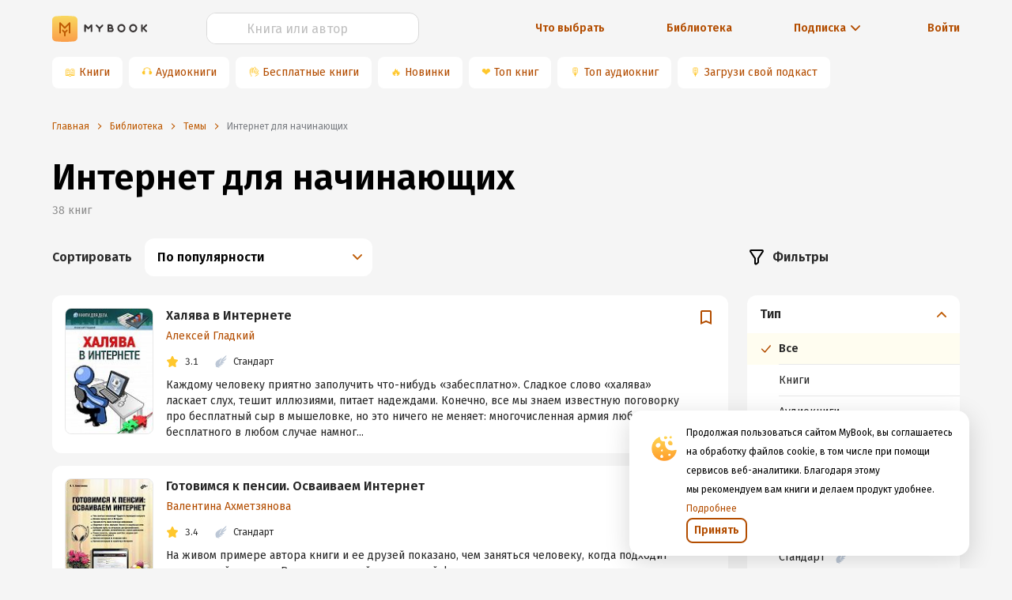

--- FILE ---
content_type: text/html; charset=utf-8
request_url: https://www.google.com/recaptcha/api2/anchor?ar=1&k=6Lc9jOkUAAAAAAS7Yqin2Ajp_JVBRmhKT0CNdA0q&co=aHR0cHM6Ly9teWJvb2sucnU6NDQz&hl=en&v=PoyoqOPhxBO7pBk68S4YbpHZ&size=invisible&anchor-ms=20000&execute-ms=30000&cb=vhib5nx2e3rz
body_size: 48672
content:
<!DOCTYPE HTML><html dir="ltr" lang="en"><head><meta http-equiv="Content-Type" content="text/html; charset=UTF-8">
<meta http-equiv="X-UA-Compatible" content="IE=edge">
<title>reCAPTCHA</title>
<style type="text/css">
/* cyrillic-ext */
@font-face {
  font-family: 'Roboto';
  font-style: normal;
  font-weight: 400;
  font-stretch: 100%;
  src: url(//fonts.gstatic.com/s/roboto/v48/KFO7CnqEu92Fr1ME7kSn66aGLdTylUAMa3GUBHMdazTgWw.woff2) format('woff2');
  unicode-range: U+0460-052F, U+1C80-1C8A, U+20B4, U+2DE0-2DFF, U+A640-A69F, U+FE2E-FE2F;
}
/* cyrillic */
@font-face {
  font-family: 'Roboto';
  font-style: normal;
  font-weight: 400;
  font-stretch: 100%;
  src: url(//fonts.gstatic.com/s/roboto/v48/KFO7CnqEu92Fr1ME7kSn66aGLdTylUAMa3iUBHMdazTgWw.woff2) format('woff2');
  unicode-range: U+0301, U+0400-045F, U+0490-0491, U+04B0-04B1, U+2116;
}
/* greek-ext */
@font-face {
  font-family: 'Roboto';
  font-style: normal;
  font-weight: 400;
  font-stretch: 100%;
  src: url(//fonts.gstatic.com/s/roboto/v48/KFO7CnqEu92Fr1ME7kSn66aGLdTylUAMa3CUBHMdazTgWw.woff2) format('woff2');
  unicode-range: U+1F00-1FFF;
}
/* greek */
@font-face {
  font-family: 'Roboto';
  font-style: normal;
  font-weight: 400;
  font-stretch: 100%;
  src: url(//fonts.gstatic.com/s/roboto/v48/KFO7CnqEu92Fr1ME7kSn66aGLdTylUAMa3-UBHMdazTgWw.woff2) format('woff2');
  unicode-range: U+0370-0377, U+037A-037F, U+0384-038A, U+038C, U+038E-03A1, U+03A3-03FF;
}
/* math */
@font-face {
  font-family: 'Roboto';
  font-style: normal;
  font-weight: 400;
  font-stretch: 100%;
  src: url(//fonts.gstatic.com/s/roboto/v48/KFO7CnqEu92Fr1ME7kSn66aGLdTylUAMawCUBHMdazTgWw.woff2) format('woff2');
  unicode-range: U+0302-0303, U+0305, U+0307-0308, U+0310, U+0312, U+0315, U+031A, U+0326-0327, U+032C, U+032F-0330, U+0332-0333, U+0338, U+033A, U+0346, U+034D, U+0391-03A1, U+03A3-03A9, U+03B1-03C9, U+03D1, U+03D5-03D6, U+03F0-03F1, U+03F4-03F5, U+2016-2017, U+2034-2038, U+203C, U+2040, U+2043, U+2047, U+2050, U+2057, U+205F, U+2070-2071, U+2074-208E, U+2090-209C, U+20D0-20DC, U+20E1, U+20E5-20EF, U+2100-2112, U+2114-2115, U+2117-2121, U+2123-214F, U+2190, U+2192, U+2194-21AE, U+21B0-21E5, U+21F1-21F2, U+21F4-2211, U+2213-2214, U+2216-22FF, U+2308-230B, U+2310, U+2319, U+231C-2321, U+2336-237A, U+237C, U+2395, U+239B-23B7, U+23D0, U+23DC-23E1, U+2474-2475, U+25AF, U+25B3, U+25B7, U+25BD, U+25C1, U+25CA, U+25CC, U+25FB, U+266D-266F, U+27C0-27FF, U+2900-2AFF, U+2B0E-2B11, U+2B30-2B4C, U+2BFE, U+3030, U+FF5B, U+FF5D, U+1D400-1D7FF, U+1EE00-1EEFF;
}
/* symbols */
@font-face {
  font-family: 'Roboto';
  font-style: normal;
  font-weight: 400;
  font-stretch: 100%;
  src: url(//fonts.gstatic.com/s/roboto/v48/KFO7CnqEu92Fr1ME7kSn66aGLdTylUAMaxKUBHMdazTgWw.woff2) format('woff2');
  unicode-range: U+0001-000C, U+000E-001F, U+007F-009F, U+20DD-20E0, U+20E2-20E4, U+2150-218F, U+2190, U+2192, U+2194-2199, U+21AF, U+21E6-21F0, U+21F3, U+2218-2219, U+2299, U+22C4-22C6, U+2300-243F, U+2440-244A, U+2460-24FF, U+25A0-27BF, U+2800-28FF, U+2921-2922, U+2981, U+29BF, U+29EB, U+2B00-2BFF, U+4DC0-4DFF, U+FFF9-FFFB, U+10140-1018E, U+10190-1019C, U+101A0, U+101D0-101FD, U+102E0-102FB, U+10E60-10E7E, U+1D2C0-1D2D3, U+1D2E0-1D37F, U+1F000-1F0FF, U+1F100-1F1AD, U+1F1E6-1F1FF, U+1F30D-1F30F, U+1F315, U+1F31C, U+1F31E, U+1F320-1F32C, U+1F336, U+1F378, U+1F37D, U+1F382, U+1F393-1F39F, U+1F3A7-1F3A8, U+1F3AC-1F3AF, U+1F3C2, U+1F3C4-1F3C6, U+1F3CA-1F3CE, U+1F3D4-1F3E0, U+1F3ED, U+1F3F1-1F3F3, U+1F3F5-1F3F7, U+1F408, U+1F415, U+1F41F, U+1F426, U+1F43F, U+1F441-1F442, U+1F444, U+1F446-1F449, U+1F44C-1F44E, U+1F453, U+1F46A, U+1F47D, U+1F4A3, U+1F4B0, U+1F4B3, U+1F4B9, U+1F4BB, U+1F4BF, U+1F4C8-1F4CB, U+1F4D6, U+1F4DA, U+1F4DF, U+1F4E3-1F4E6, U+1F4EA-1F4ED, U+1F4F7, U+1F4F9-1F4FB, U+1F4FD-1F4FE, U+1F503, U+1F507-1F50B, U+1F50D, U+1F512-1F513, U+1F53E-1F54A, U+1F54F-1F5FA, U+1F610, U+1F650-1F67F, U+1F687, U+1F68D, U+1F691, U+1F694, U+1F698, U+1F6AD, U+1F6B2, U+1F6B9-1F6BA, U+1F6BC, U+1F6C6-1F6CF, U+1F6D3-1F6D7, U+1F6E0-1F6EA, U+1F6F0-1F6F3, U+1F6F7-1F6FC, U+1F700-1F7FF, U+1F800-1F80B, U+1F810-1F847, U+1F850-1F859, U+1F860-1F887, U+1F890-1F8AD, U+1F8B0-1F8BB, U+1F8C0-1F8C1, U+1F900-1F90B, U+1F93B, U+1F946, U+1F984, U+1F996, U+1F9E9, U+1FA00-1FA6F, U+1FA70-1FA7C, U+1FA80-1FA89, U+1FA8F-1FAC6, U+1FACE-1FADC, U+1FADF-1FAE9, U+1FAF0-1FAF8, U+1FB00-1FBFF;
}
/* vietnamese */
@font-face {
  font-family: 'Roboto';
  font-style: normal;
  font-weight: 400;
  font-stretch: 100%;
  src: url(//fonts.gstatic.com/s/roboto/v48/KFO7CnqEu92Fr1ME7kSn66aGLdTylUAMa3OUBHMdazTgWw.woff2) format('woff2');
  unicode-range: U+0102-0103, U+0110-0111, U+0128-0129, U+0168-0169, U+01A0-01A1, U+01AF-01B0, U+0300-0301, U+0303-0304, U+0308-0309, U+0323, U+0329, U+1EA0-1EF9, U+20AB;
}
/* latin-ext */
@font-face {
  font-family: 'Roboto';
  font-style: normal;
  font-weight: 400;
  font-stretch: 100%;
  src: url(//fonts.gstatic.com/s/roboto/v48/KFO7CnqEu92Fr1ME7kSn66aGLdTylUAMa3KUBHMdazTgWw.woff2) format('woff2');
  unicode-range: U+0100-02BA, U+02BD-02C5, U+02C7-02CC, U+02CE-02D7, U+02DD-02FF, U+0304, U+0308, U+0329, U+1D00-1DBF, U+1E00-1E9F, U+1EF2-1EFF, U+2020, U+20A0-20AB, U+20AD-20C0, U+2113, U+2C60-2C7F, U+A720-A7FF;
}
/* latin */
@font-face {
  font-family: 'Roboto';
  font-style: normal;
  font-weight: 400;
  font-stretch: 100%;
  src: url(//fonts.gstatic.com/s/roboto/v48/KFO7CnqEu92Fr1ME7kSn66aGLdTylUAMa3yUBHMdazQ.woff2) format('woff2');
  unicode-range: U+0000-00FF, U+0131, U+0152-0153, U+02BB-02BC, U+02C6, U+02DA, U+02DC, U+0304, U+0308, U+0329, U+2000-206F, U+20AC, U+2122, U+2191, U+2193, U+2212, U+2215, U+FEFF, U+FFFD;
}
/* cyrillic-ext */
@font-face {
  font-family: 'Roboto';
  font-style: normal;
  font-weight: 500;
  font-stretch: 100%;
  src: url(//fonts.gstatic.com/s/roboto/v48/KFO7CnqEu92Fr1ME7kSn66aGLdTylUAMa3GUBHMdazTgWw.woff2) format('woff2');
  unicode-range: U+0460-052F, U+1C80-1C8A, U+20B4, U+2DE0-2DFF, U+A640-A69F, U+FE2E-FE2F;
}
/* cyrillic */
@font-face {
  font-family: 'Roboto';
  font-style: normal;
  font-weight: 500;
  font-stretch: 100%;
  src: url(//fonts.gstatic.com/s/roboto/v48/KFO7CnqEu92Fr1ME7kSn66aGLdTylUAMa3iUBHMdazTgWw.woff2) format('woff2');
  unicode-range: U+0301, U+0400-045F, U+0490-0491, U+04B0-04B1, U+2116;
}
/* greek-ext */
@font-face {
  font-family: 'Roboto';
  font-style: normal;
  font-weight: 500;
  font-stretch: 100%;
  src: url(//fonts.gstatic.com/s/roboto/v48/KFO7CnqEu92Fr1ME7kSn66aGLdTylUAMa3CUBHMdazTgWw.woff2) format('woff2');
  unicode-range: U+1F00-1FFF;
}
/* greek */
@font-face {
  font-family: 'Roboto';
  font-style: normal;
  font-weight: 500;
  font-stretch: 100%;
  src: url(//fonts.gstatic.com/s/roboto/v48/KFO7CnqEu92Fr1ME7kSn66aGLdTylUAMa3-UBHMdazTgWw.woff2) format('woff2');
  unicode-range: U+0370-0377, U+037A-037F, U+0384-038A, U+038C, U+038E-03A1, U+03A3-03FF;
}
/* math */
@font-face {
  font-family: 'Roboto';
  font-style: normal;
  font-weight: 500;
  font-stretch: 100%;
  src: url(//fonts.gstatic.com/s/roboto/v48/KFO7CnqEu92Fr1ME7kSn66aGLdTylUAMawCUBHMdazTgWw.woff2) format('woff2');
  unicode-range: U+0302-0303, U+0305, U+0307-0308, U+0310, U+0312, U+0315, U+031A, U+0326-0327, U+032C, U+032F-0330, U+0332-0333, U+0338, U+033A, U+0346, U+034D, U+0391-03A1, U+03A3-03A9, U+03B1-03C9, U+03D1, U+03D5-03D6, U+03F0-03F1, U+03F4-03F5, U+2016-2017, U+2034-2038, U+203C, U+2040, U+2043, U+2047, U+2050, U+2057, U+205F, U+2070-2071, U+2074-208E, U+2090-209C, U+20D0-20DC, U+20E1, U+20E5-20EF, U+2100-2112, U+2114-2115, U+2117-2121, U+2123-214F, U+2190, U+2192, U+2194-21AE, U+21B0-21E5, U+21F1-21F2, U+21F4-2211, U+2213-2214, U+2216-22FF, U+2308-230B, U+2310, U+2319, U+231C-2321, U+2336-237A, U+237C, U+2395, U+239B-23B7, U+23D0, U+23DC-23E1, U+2474-2475, U+25AF, U+25B3, U+25B7, U+25BD, U+25C1, U+25CA, U+25CC, U+25FB, U+266D-266F, U+27C0-27FF, U+2900-2AFF, U+2B0E-2B11, U+2B30-2B4C, U+2BFE, U+3030, U+FF5B, U+FF5D, U+1D400-1D7FF, U+1EE00-1EEFF;
}
/* symbols */
@font-face {
  font-family: 'Roboto';
  font-style: normal;
  font-weight: 500;
  font-stretch: 100%;
  src: url(//fonts.gstatic.com/s/roboto/v48/KFO7CnqEu92Fr1ME7kSn66aGLdTylUAMaxKUBHMdazTgWw.woff2) format('woff2');
  unicode-range: U+0001-000C, U+000E-001F, U+007F-009F, U+20DD-20E0, U+20E2-20E4, U+2150-218F, U+2190, U+2192, U+2194-2199, U+21AF, U+21E6-21F0, U+21F3, U+2218-2219, U+2299, U+22C4-22C6, U+2300-243F, U+2440-244A, U+2460-24FF, U+25A0-27BF, U+2800-28FF, U+2921-2922, U+2981, U+29BF, U+29EB, U+2B00-2BFF, U+4DC0-4DFF, U+FFF9-FFFB, U+10140-1018E, U+10190-1019C, U+101A0, U+101D0-101FD, U+102E0-102FB, U+10E60-10E7E, U+1D2C0-1D2D3, U+1D2E0-1D37F, U+1F000-1F0FF, U+1F100-1F1AD, U+1F1E6-1F1FF, U+1F30D-1F30F, U+1F315, U+1F31C, U+1F31E, U+1F320-1F32C, U+1F336, U+1F378, U+1F37D, U+1F382, U+1F393-1F39F, U+1F3A7-1F3A8, U+1F3AC-1F3AF, U+1F3C2, U+1F3C4-1F3C6, U+1F3CA-1F3CE, U+1F3D4-1F3E0, U+1F3ED, U+1F3F1-1F3F3, U+1F3F5-1F3F7, U+1F408, U+1F415, U+1F41F, U+1F426, U+1F43F, U+1F441-1F442, U+1F444, U+1F446-1F449, U+1F44C-1F44E, U+1F453, U+1F46A, U+1F47D, U+1F4A3, U+1F4B0, U+1F4B3, U+1F4B9, U+1F4BB, U+1F4BF, U+1F4C8-1F4CB, U+1F4D6, U+1F4DA, U+1F4DF, U+1F4E3-1F4E6, U+1F4EA-1F4ED, U+1F4F7, U+1F4F9-1F4FB, U+1F4FD-1F4FE, U+1F503, U+1F507-1F50B, U+1F50D, U+1F512-1F513, U+1F53E-1F54A, U+1F54F-1F5FA, U+1F610, U+1F650-1F67F, U+1F687, U+1F68D, U+1F691, U+1F694, U+1F698, U+1F6AD, U+1F6B2, U+1F6B9-1F6BA, U+1F6BC, U+1F6C6-1F6CF, U+1F6D3-1F6D7, U+1F6E0-1F6EA, U+1F6F0-1F6F3, U+1F6F7-1F6FC, U+1F700-1F7FF, U+1F800-1F80B, U+1F810-1F847, U+1F850-1F859, U+1F860-1F887, U+1F890-1F8AD, U+1F8B0-1F8BB, U+1F8C0-1F8C1, U+1F900-1F90B, U+1F93B, U+1F946, U+1F984, U+1F996, U+1F9E9, U+1FA00-1FA6F, U+1FA70-1FA7C, U+1FA80-1FA89, U+1FA8F-1FAC6, U+1FACE-1FADC, U+1FADF-1FAE9, U+1FAF0-1FAF8, U+1FB00-1FBFF;
}
/* vietnamese */
@font-face {
  font-family: 'Roboto';
  font-style: normal;
  font-weight: 500;
  font-stretch: 100%;
  src: url(//fonts.gstatic.com/s/roboto/v48/KFO7CnqEu92Fr1ME7kSn66aGLdTylUAMa3OUBHMdazTgWw.woff2) format('woff2');
  unicode-range: U+0102-0103, U+0110-0111, U+0128-0129, U+0168-0169, U+01A0-01A1, U+01AF-01B0, U+0300-0301, U+0303-0304, U+0308-0309, U+0323, U+0329, U+1EA0-1EF9, U+20AB;
}
/* latin-ext */
@font-face {
  font-family: 'Roboto';
  font-style: normal;
  font-weight: 500;
  font-stretch: 100%;
  src: url(//fonts.gstatic.com/s/roboto/v48/KFO7CnqEu92Fr1ME7kSn66aGLdTylUAMa3KUBHMdazTgWw.woff2) format('woff2');
  unicode-range: U+0100-02BA, U+02BD-02C5, U+02C7-02CC, U+02CE-02D7, U+02DD-02FF, U+0304, U+0308, U+0329, U+1D00-1DBF, U+1E00-1E9F, U+1EF2-1EFF, U+2020, U+20A0-20AB, U+20AD-20C0, U+2113, U+2C60-2C7F, U+A720-A7FF;
}
/* latin */
@font-face {
  font-family: 'Roboto';
  font-style: normal;
  font-weight: 500;
  font-stretch: 100%;
  src: url(//fonts.gstatic.com/s/roboto/v48/KFO7CnqEu92Fr1ME7kSn66aGLdTylUAMa3yUBHMdazQ.woff2) format('woff2');
  unicode-range: U+0000-00FF, U+0131, U+0152-0153, U+02BB-02BC, U+02C6, U+02DA, U+02DC, U+0304, U+0308, U+0329, U+2000-206F, U+20AC, U+2122, U+2191, U+2193, U+2212, U+2215, U+FEFF, U+FFFD;
}
/* cyrillic-ext */
@font-face {
  font-family: 'Roboto';
  font-style: normal;
  font-weight: 900;
  font-stretch: 100%;
  src: url(//fonts.gstatic.com/s/roboto/v48/KFO7CnqEu92Fr1ME7kSn66aGLdTylUAMa3GUBHMdazTgWw.woff2) format('woff2');
  unicode-range: U+0460-052F, U+1C80-1C8A, U+20B4, U+2DE0-2DFF, U+A640-A69F, U+FE2E-FE2F;
}
/* cyrillic */
@font-face {
  font-family: 'Roboto';
  font-style: normal;
  font-weight: 900;
  font-stretch: 100%;
  src: url(//fonts.gstatic.com/s/roboto/v48/KFO7CnqEu92Fr1ME7kSn66aGLdTylUAMa3iUBHMdazTgWw.woff2) format('woff2');
  unicode-range: U+0301, U+0400-045F, U+0490-0491, U+04B0-04B1, U+2116;
}
/* greek-ext */
@font-face {
  font-family: 'Roboto';
  font-style: normal;
  font-weight: 900;
  font-stretch: 100%;
  src: url(//fonts.gstatic.com/s/roboto/v48/KFO7CnqEu92Fr1ME7kSn66aGLdTylUAMa3CUBHMdazTgWw.woff2) format('woff2');
  unicode-range: U+1F00-1FFF;
}
/* greek */
@font-face {
  font-family: 'Roboto';
  font-style: normal;
  font-weight: 900;
  font-stretch: 100%;
  src: url(//fonts.gstatic.com/s/roboto/v48/KFO7CnqEu92Fr1ME7kSn66aGLdTylUAMa3-UBHMdazTgWw.woff2) format('woff2');
  unicode-range: U+0370-0377, U+037A-037F, U+0384-038A, U+038C, U+038E-03A1, U+03A3-03FF;
}
/* math */
@font-face {
  font-family: 'Roboto';
  font-style: normal;
  font-weight: 900;
  font-stretch: 100%;
  src: url(//fonts.gstatic.com/s/roboto/v48/KFO7CnqEu92Fr1ME7kSn66aGLdTylUAMawCUBHMdazTgWw.woff2) format('woff2');
  unicode-range: U+0302-0303, U+0305, U+0307-0308, U+0310, U+0312, U+0315, U+031A, U+0326-0327, U+032C, U+032F-0330, U+0332-0333, U+0338, U+033A, U+0346, U+034D, U+0391-03A1, U+03A3-03A9, U+03B1-03C9, U+03D1, U+03D5-03D6, U+03F0-03F1, U+03F4-03F5, U+2016-2017, U+2034-2038, U+203C, U+2040, U+2043, U+2047, U+2050, U+2057, U+205F, U+2070-2071, U+2074-208E, U+2090-209C, U+20D0-20DC, U+20E1, U+20E5-20EF, U+2100-2112, U+2114-2115, U+2117-2121, U+2123-214F, U+2190, U+2192, U+2194-21AE, U+21B0-21E5, U+21F1-21F2, U+21F4-2211, U+2213-2214, U+2216-22FF, U+2308-230B, U+2310, U+2319, U+231C-2321, U+2336-237A, U+237C, U+2395, U+239B-23B7, U+23D0, U+23DC-23E1, U+2474-2475, U+25AF, U+25B3, U+25B7, U+25BD, U+25C1, U+25CA, U+25CC, U+25FB, U+266D-266F, U+27C0-27FF, U+2900-2AFF, U+2B0E-2B11, U+2B30-2B4C, U+2BFE, U+3030, U+FF5B, U+FF5D, U+1D400-1D7FF, U+1EE00-1EEFF;
}
/* symbols */
@font-face {
  font-family: 'Roboto';
  font-style: normal;
  font-weight: 900;
  font-stretch: 100%;
  src: url(//fonts.gstatic.com/s/roboto/v48/KFO7CnqEu92Fr1ME7kSn66aGLdTylUAMaxKUBHMdazTgWw.woff2) format('woff2');
  unicode-range: U+0001-000C, U+000E-001F, U+007F-009F, U+20DD-20E0, U+20E2-20E4, U+2150-218F, U+2190, U+2192, U+2194-2199, U+21AF, U+21E6-21F0, U+21F3, U+2218-2219, U+2299, U+22C4-22C6, U+2300-243F, U+2440-244A, U+2460-24FF, U+25A0-27BF, U+2800-28FF, U+2921-2922, U+2981, U+29BF, U+29EB, U+2B00-2BFF, U+4DC0-4DFF, U+FFF9-FFFB, U+10140-1018E, U+10190-1019C, U+101A0, U+101D0-101FD, U+102E0-102FB, U+10E60-10E7E, U+1D2C0-1D2D3, U+1D2E0-1D37F, U+1F000-1F0FF, U+1F100-1F1AD, U+1F1E6-1F1FF, U+1F30D-1F30F, U+1F315, U+1F31C, U+1F31E, U+1F320-1F32C, U+1F336, U+1F378, U+1F37D, U+1F382, U+1F393-1F39F, U+1F3A7-1F3A8, U+1F3AC-1F3AF, U+1F3C2, U+1F3C4-1F3C6, U+1F3CA-1F3CE, U+1F3D4-1F3E0, U+1F3ED, U+1F3F1-1F3F3, U+1F3F5-1F3F7, U+1F408, U+1F415, U+1F41F, U+1F426, U+1F43F, U+1F441-1F442, U+1F444, U+1F446-1F449, U+1F44C-1F44E, U+1F453, U+1F46A, U+1F47D, U+1F4A3, U+1F4B0, U+1F4B3, U+1F4B9, U+1F4BB, U+1F4BF, U+1F4C8-1F4CB, U+1F4D6, U+1F4DA, U+1F4DF, U+1F4E3-1F4E6, U+1F4EA-1F4ED, U+1F4F7, U+1F4F9-1F4FB, U+1F4FD-1F4FE, U+1F503, U+1F507-1F50B, U+1F50D, U+1F512-1F513, U+1F53E-1F54A, U+1F54F-1F5FA, U+1F610, U+1F650-1F67F, U+1F687, U+1F68D, U+1F691, U+1F694, U+1F698, U+1F6AD, U+1F6B2, U+1F6B9-1F6BA, U+1F6BC, U+1F6C6-1F6CF, U+1F6D3-1F6D7, U+1F6E0-1F6EA, U+1F6F0-1F6F3, U+1F6F7-1F6FC, U+1F700-1F7FF, U+1F800-1F80B, U+1F810-1F847, U+1F850-1F859, U+1F860-1F887, U+1F890-1F8AD, U+1F8B0-1F8BB, U+1F8C0-1F8C1, U+1F900-1F90B, U+1F93B, U+1F946, U+1F984, U+1F996, U+1F9E9, U+1FA00-1FA6F, U+1FA70-1FA7C, U+1FA80-1FA89, U+1FA8F-1FAC6, U+1FACE-1FADC, U+1FADF-1FAE9, U+1FAF0-1FAF8, U+1FB00-1FBFF;
}
/* vietnamese */
@font-face {
  font-family: 'Roboto';
  font-style: normal;
  font-weight: 900;
  font-stretch: 100%;
  src: url(//fonts.gstatic.com/s/roboto/v48/KFO7CnqEu92Fr1ME7kSn66aGLdTylUAMa3OUBHMdazTgWw.woff2) format('woff2');
  unicode-range: U+0102-0103, U+0110-0111, U+0128-0129, U+0168-0169, U+01A0-01A1, U+01AF-01B0, U+0300-0301, U+0303-0304, U+0308-0309, U+0323, U+0329, U+1EA0-1EF9, U+20AB;
}
/* latin-ext */
@font-face {
  font-family: 'Roboto';
  font-style: normal;
  font-weight: 900;
  font-stretch: 100%;
  src: url(//fonts.gstatic.com/s/roboto/v48/KFO7CnqEu92Fr1ME7kSn66aGLdTylUAMa3KUBHMdazTgWw.woff2) format('woff2');
  unicode-range: U+0100-02BA, U+02BD-02C5, U+02C7-02CC, U+02CE-02D7, U+02DD-02FF, U+0304, U+0308, U+0329, U+1D00-1DBF, U+1E00-1E9F, U+1EF2-1EFF, U+2020, U+20A0-20AB, U+20AD-20C0, U+2113, U+2C60-2C7F, U+A720-A7FF;
}
/* latin */
@font-face {
  font-family: 'Roboto';
  font-style: normal;
  font-weight: 900;
  font-stretch: 100%;
  src: url(//fonts.gstatic.com/s/roboto/v48/KFO7CnqEu92Fr1ME7kSn66aGLdTylUAMa3yUBHMdazQ.woff2) format('woff2');
  unicode-range: U+0000-00FF, U+0131, U+0152-0153, U+02BB-02BC, U+02C6, U+02DA, U+02DC, U+0304, U+0308, U+0329, U+2000-206F, U+20AC, U+2122, U+2191, U+2193, U+2212, U+2215, U+FEFF, U+FFFD;
}

</style>
<link rel="stylesheet" type="text/css" href="https://www.gstatic.com/recaptcha/releases/PoyoqOPhxBO7pBk68S4YbpHZ/styles__ltr.css">
<script nonce="bXLojWTtefiDqUX_OpfNng" type="text/javascript">window['__recaptcha_api'] = 'https://www.google.com/recaptcha/api2/';</script>
<script type="text/javascript" src="https://www.gstatic.com/recaptcha/releases/PoyoqOPhxBO7pBk68S4YbpHZ/recaptcha__en.js" nonce="bXLojWTtefiDqUX_OpfNng">
      
    </script></head>
<body><div id="rc-anchor-alert" class="rc-anchor-alert"></div>
<input type="hidden" id="recaptcha-token" value="[base64]">
<script type="text/javascript" nonce="bXLojWTtefiDqUX_OpfNng">
      recaptcha.anchor.Main.init("[\x22ainput\x22,[\x22bgdata\x22,\x22\x22,\[base64]/[base64]/[base64]/ZyhXLGgpOnEoW04sMjEsbF0sVywwKSxoKSxmYWxzZSxmYWxzZSl9Y2F0Y2goayl7RygzNTgsVyk/[base64]/[base64]/[base64]/[base64]/[base64]/[base64]/[base64]/bmV3IEJbT10oRFswXSk6dz09Mj9uZXcgQltPXShEWzBdLERbMV0pOnc9PTM/bmV3IEJbT10oRFswXSxEWzFdLERbMl0pOnc9PTQ/[base64]/[base64]/[base64]/[base64]/[base64]\\u003d\x22,\[base64]\\u003d\\u003d\x22,\x22w4hYwpIiw6ErwrDDiA3DqifDjMOSwqrCpWoywpTDuMOwNkR/[base64]/[base64]/Cm0LDilXCrMKFeMOcwpxiZMK6w5UOU8OvF8O5XSrDqcOCHzDCpz/DscKRSALChi9awqsawoLCjsOSJQzDgcKow5tww4PCj23DsBjCkcK6KwAXTcK3VsKawrPDqMKHdsO0egdTHCsYwobCsWLCo8OfwqnCu8OCbcK7BzDCrwd3wrPCu8OfwqfDo8K+BTrCrGMpwp7CkMKzw7l4QC/CgCIMw6xmwrXDjxx7MMO8UA3Du8KfwpZjezdadcKdwqwhw4/Ch8OwwrknwpHDvDorw6RDNsOrVMORwr9Qw6bDusKCwpjCnFlCOQPDn2ptPsO0w4/DvWsBE8O8GcKVwpnCn2tSJRvDhsKLOzrCjx0NMcOMw6vDr8KAY37Ds33CkcKYHcOtDV/DrMObP8ONwojDohRAwqDCvcOKVMKOf8OHwp/ClDRfew3DjQ3CogNrw6s4w5fCpMKkJMK1e8KSwrtKOmB4wpXCtMKqw4DCrsO7wqErGARIDcOLN8Oiwox5bwNGwoVnw7PDk8Ouw44+wr3DkhduwrDCs1sbw4HDqcOXCUXDu8OuwpJ1w7/DoTzCqGrDicKVw4Njwo3CgmDDg8Osw5gte8OQW0vDisKLw5F/[base64]/HxvCk8Ocw5PDmwnDuMOjHFbDisKdwrN6w74pcSVcbBPDrMO7N8OZLkx7K8OQw5phwpHDvgbDr3INwrvCkMOqKsKSOWnDiAJcw6lGwp7DqsK1XHzCt3VBAsO1wr/Dt8KEWcOTwq3Cn2HDmyQjZ8K8PApbZcK8S8Khwp4fw5kGwqbCn8Ojw6/Cgl4vw6rCpH5ZV8Oow7kwJsKZP30zW8OSw7DDocOSw7/CgWPCpsKywo/DkU/Dpk7DnSfDvcKfDmjDnRXCvwHDqi0lwpBbwoE3wojDjQsvwpDCiU15w43Dlz/CoWzCsjvDlMKSw7IFwrnDpsKkDRPCvn7DtDF/IXvDi8O0wrDCkMOQOcKpw5k+w4nDqx8Bw6fClkEMfMKCw4/CrcKlGsKCw4YrwqPDk8OKWMK3wpjCjhTCn8O3EXZaOxdQw7nCh0DCusKGwohAw7XCvMKXwpXCgcKaw6AHCnk2wrkJwr83CB8NY8KHM3rCtjtzcMO+wogZw5plw57CojzCrsKlFlXDtMKlwoVMw70CO8OwwoLCkV9rNcOOwol0Wk/CnD5Aw7fDpxHDpcKtPMKkOcKuMsOGw4YSwqPCs8OrN8O3wq/Ck8OhbFcPw4kOwpPDj8OCRcObwqV9woXDusKAwqF/UF7CjcKSdsOzCMO4R2JTwqR+dHcZwoXDmsKlwqBaR8KgIsOfDcKowrLDm37Cixpfw7/[base64]/IsOkTmclwr/[base64]/DiH7CtsOCG8O0QcK5N8KoR8KxbMOQwoscJiLDg1DDri4xwrRAwqQCCWkRKcKDEsOvGcOiZ8OKUMOkwpHDh0/ChcKowpsCcsONEMKtwrIIBsKsXsOXwp3DuTkWwrcjYxLDtcK1TcObOMOiwqh0w5/Cp8OXLjB4VcKgMsObcsKGBB5aG8K/w5DCrTrDpsObw6RTP8KxH14cV8OkwrnCtMOTZsOXw7A0D8OAw6wDYU7DhUTDl8O8wpBPe8Ksw6g9Cg5EwoQgDcOYRsORw6QXRsKAPSsJwoLCo8KDwppJw4zDg8OpBGbClVXCnUY4DsKOw6INwqvCiF0nFHs/LX0HwoIDFhlSOMO5OlYDISXCi8KpKcKXwp7DiMOsw7vDkBs7NsKJwoPDrwxKIsONw55cDSnCnSR+XGkfw5vDtsKswqXDsUDDjy1rOMKcRHoiwq7DlVlrwrLDsj7CvlFvw43CtyFCXB/[base64]/[base64]/DhsOLwrg8LnPChBh0wrhpTx0lGcKQam1FJHjDiztHR29WE3VrfhUMHyjCqCwlZ8Oww7lMw5XDpMOoKMOmwqc4w7pWLCTCvsOcw4NnFA7CpjhmwprDt8KKU8OXwpVFEMKiwr/DhcOGw7HDtRXCg8Ksw6ZRQxDDgcK1MMKbHsK7Xi5ONjNGGDnChsK9wrbChCrDhMOwwrJHXMK+wqECEcKlScOBM8OzOGvDoDXDnMKhFXDDn8KyH0gxYsKSK0ddbcKtPxfDqMKqw5U6w4LCl8KSwqdvw69/wovDlSbDvkTCkMOZDsOzUkzCrcONKBjCk8KTDMOrw5ATw4VjaVYTw4IYGVzDnMK6w7LDkwAawqhSMcKKPcOQasK8wrtKVUk3w6HCkMKpH8K4wqLCn8KdcBByT8K0wqLCs8Kow7HCmcKGNEjCj8Ocwq/[base64]/CusKsOsKULWTDmFDDsy0xJsKZVMKuTDcbw5XDpTVefsKSw4t8wrkowoFgwokYw6TDp8O8YMKyWMOnb2xFwqFqw4Yrw5jDpm0NNV7DmHVpNGFRw59DbRsIwoIjHB/DtsKQCA8xC2oaw6zChAJkV8KMw4kOw77CmMOzOwhEw5PDuAVsw6caFU3CkExxacOkw4pvwrnDr8OQC8OIKw/Dn2tgwo/CusKNfXxEwp7CqiwtwpfClHrDhcONwogXDcOSwoVaacKxNA/DnW5XwqFewqYmwr/CgWnDisK7CgjDjizDgV3DkyHCmx1RwqQmAl7Ci3nDu3EtdMORw5rDjMKwVAjDlUt4w7LDusOmwql8aXPDrcO3X8KOPsO1wr5lHk7CpMKjcQfDp8KlHHVKT8O2w53DnhTCisKFwonCmibChjcBw5TChsKxTcKfw4/[base64]/Dt8Kfw7DCtj9kw5XDo8OBDcKSw7nChcOUw6smZAcwOcOwTMO6dFwmwqIjJcKwwoHDsA80KR/Cs8KmwqpmCsKDIQDDt8KST0BKwqoow7XDrHLDlQpKM0nCj8KwCsOZwrlda1d4PQIIWcKGw59IJsOjO8KoVRx7wq3DpsKjwo1bRk7CuEzCksKRB2JkRMK2ShPDmiHDrkJUSWIxw5bCq8KPwq/CsUXDnMOQwooWA8K+w57ClUDCqcK8bsKEwp85GcKZwqnDsl7DpUPCosKQwrTCnT3Dl8K2B8OEw7nCj0caM8KYwrYwZMOhXhFoHsOqw7hww6F3w7vDlCYMw4PChiteNmB4KsKzH3U7SWrCoFpCe0xaNhdNfDPDvG/DlDHDmm3DqcKQGUXClSfDp1t5w6PDpxkCwqE5w6/DkFfDiQw5clXDu10OwrnCmTjDlcKHKFDDhW5uwo5QD1bCgMKIw7h5w4vCgitzWAkzw5pvf8OjQl/[base64]/CkgrCpHXDvcOILMKCwp8wDALCiAbChsO3wr3DtcKqw6rCry3CtsOIwq/CkMOWw6zCicOOJ8KlRl0rDjXDt8OTw6nDs0FQexNFAcOnKAJ/[base64]/CqcKGw4INBMOwbnMZMcOhwqgfw78kRi9xw7RfdMOuw5wJwpjCh8KvwqgXw5nDscOrRsOcNMOyY8KHw5HDr8O0wrs8dTACe0A3EcKFwoTDkcKwwpXCusObw7tZwqs9JGhHXT/CkABlw55xBMOhwrHDmiDDo8KQAwTCl8KKw6zCjMKsJsKMw6PDj8O/[base64]/CkcKvw47Cs8OvWhTDrQ/DtCQpwoNbw45pLlcVwqbDvcKrHl1OJMO5w6R5GX0GwqYILxXCjgVRcMOfwpcpwqRVIcK9S8KyVkEgw5XCn1lhCxZmcMOXw48mWsKZw7jCp2MMwoHCk8ORw7gQw5MlwqvDl8Kyw5/Cm8KaDWzDq8OJw5Zuwp4Ewq5Fwrx/ecOIMsKxw64Xw5ZBIAvCoDzCkMKfGcOtTRYFwrclXcKBSCPCmTEPGcO8J8KodcKQYsO3w4rDjcOEw63CrcKjI8OJUcO7w4PCtgRmwonDmhHDg8KkV0fCqEgZcsOQcMObwq/[base64]/[base64]/[base64]/wqfDkUgXdjJ0w4nDmcOTwqF9w6/DjGTCtwjCgHE2wrHCuD7CgAnCoEkvw6MvCHVzwoXDgj/Cg8Osw4fCuyvDuMO8NcOxEMKYwokac08Qw6ErwppmUzTDlHrCj13DsjzCtDLCgsOlJMOgw7cswp7DjmzDoMKQwpVPwqPDjsOTInxlSsOlPsKYw50lwpATw74WC0/CiTHDj8OTQijCscO9S2djw5dDYsK/w4UTw7BIJ280w4XDsSjDkwXCocOFAsOXL1zDug4/[base64]/CscK/w73DomnCssKewpnDmSNABVULJHzCpUzDjMO6w457wocDUMOOwrjCp8O5wpgqw50Gwp0BwoJLw799A8OVW8KWDcO8DsKHwoY7T8ODQMKPw77DhA7CsMKKFWDCt8Ojwp1Fwr97U2MCVzXDqHZPwqXChcOBYlEFw43Cn2nDkmYVWsKndm1UYDM5D8KKaBRsPsOXc8ObfE/CnMKPQ3fCi8Kpwr5CIG7Do8KiwrfDv2LDqWLDiixRw6PCusK5L8OEX8O4f1jDiMOKYcOOwpDCuRfCpShlwrLCqMKZw7TCmmvCmSrDm8ObS8KqK0gCFcKOw47DlcKWwoEfw77DjcOEPMO/[base64]/w4jCksK5LcO8w5nCr8KsZUgDQABDYcOrF17DpcOzKz7CkmswUsK/wrbDosOQwr5OYsKWLMKdwpcIw7E8ehrCu8Opw4/CssK9fy0wwqopw5nCgsKRYsK+M8Oab8KYDMOPLH49wpYyXSUiCCjCpH91w47DrxpLwqdrJDlvScO5B8KXwp4sB8KoVkU9wqkgXsOgw4EnSsODw45pw68PAQjDhcOLw5BbHcKRw5p/HsOXaB3Cv1DCqkvCuADCgAvCvyNrbsOTccO/w7UrDDoePsKRwpjCtzg1fsKvw4tkAcK7GcO6wpJpwpN/wrUgw6XDr1DDocOfQ8KKNMOUGTzDvsKJwp8OG0LDmC05w4FSwpHDnk8gwrEbGnEddBjDmHMMFcKHAsKGw4RMTMOrw5PClsOnwpQJMFXCv8Kww4nCjsKuZ8KqWD5kFzAowq5awqQkw71hw6/CvxfDu8OMw7gOwponCMKXExLDryxSwrXCm8KhwrjCpxXCt3w2S8KxesKiJMOeaMKACnnCgwwIAAgpdkDDr0hTwpTClsK3SMK9w5RXbMO/KcKnPsKrUE0wdzRcLBLDoGc+wpt3w77CnFB1dMK1w6/DkMOnIMKcw65kPkk1F8OgwrTCmg/Cpw3Ci8OyREZPwqMIwrVpecKXRTHCicKMw4nCkTbDphVRw6HDq23DtAzCpAITwpHDtsOpwqYIw5UAZ8KIaUnCtMKEBsOgwpLDsDUzwo/[base64]/[base64]/ChxFFwoQ+w4fDrsK3LUrDqU/DmsObFsKTb8OKw6k3XsOeFsKCamvDggZdMcOgwrrCvw4qw6zDk8OVfMK2f8KOOVVbw5tUw4V1wo0veSkJWRTCuzbCvMOzFWk5wojCrsOiwozCrAxsw6IcwqXDjBzDthITwr/CiMOjFcOLEMO2w4FQLcOqw44xwr7DscKbbD1EYsOOf8Ohw5bCkHJjw404wrTCrWfCmF93C8Kqw74nwqMJAUHDmMOZUUXDvHlTYsKjL3/DqmfChHrDnigSOsKELsKgw7TDpcOlwp3DoMKrTsOfw67CiEXDmmfDljNWwr1nw4VewpV1AcKBw6PDl8KLL8KGwqbCiQTDscO1VcOdwoHDv8OAw7jCmMOHwrluwpRxw7xYRCjDgiHDmXQ4QsKLVcKdTMKhw7vChCFYw7ZbTg/CiV4jw48CAiLDusKJwo3DmcKfw4/DrS9hwrrCncOXB8KTw6F4w7JsMcK9w6ksPMKxwpnCukLCtcKbw4/[base64]/Du2DDhnJZw601McKfAcOVQRs0woDDqSnDhcOCDG7DqTBVwqvDvMO9wpZMK8K/[base64]/[base64]/RyPCtUXCk2pUwp8PQcKMe8OUwrE6UFQ9FsOMwqJdE8KzdTjDsCfDvAAhKjYwSMKRwotbRcKYwpVHw6hrw5bCjn0uwp1dfiPDjcOJWsOJHgzDkS9TLmTDnkHCo8OodsO5MDIKZHnDncOUworDow/[base64]/CjMKWworCtxcdMsO3I3TCq0/Cl23CpGvDq3Inw7cGGsK1wo/DjMKywr1OZW/[base64]/CgMKawrN1dsKTwpYsX8K+wplhwpPCgh5NE8K/worCrsO7w6Vewo/DgRnDrXgFOUoaRw/DhMKnw4tlengFw6jDssKyw6vDpE/CmMO4eEMBwq7DtE0ENsKWw6LDmMOrdcO2B8OgwprDl1VGWVHDoQXDoMOPw6XCigbCjsOJfSPCqMKGwo0/c3HDjlrDqS/Cpw3CsSh3w5zDk0MGZQMFFcK3cjhCQT7CoMORSng5aMO5OsOdw70Mw4RHesKVREppwrDCq8KPbDXDi8OIP8KVw6tSwrttbSBbwoPCghXDuABww511w5MQGcOZwqJMaAnCnsK0QlU+w77DnsKFw5/DrMOMwqzDqH/[base64]/DocKewphNw5s0w5LDvkDCn39bU8KTJDticCfCosOnEAHDjMOzwqzDhBZxIFfCssKVwrtQV8K9wp0bwpswPcKoSww9LMOtw4tyZ1B4wql2R8K8wrJuwqNaD8OsRD/Du8OgwrQ0w6PCkcOiCMKfwrZiWcKUb3PCvX3CrUrCigVrwpMWAQJqYzfDoC4QacO7wqJJw7XCq8O8worDhAolFMKIGsOLdCV6McK0wp0GwqTCiW9gwqAiw5BdwqbCnUBPDTheJcKhwqfCqRzCl8KXwrfCqA/[base64]/CuBdwOsKPw5c2ImwIOzQZwplNw5owN3w1wp7DicO/LFbCiiVab8OqbnrDhsKee8OzwqoGNELDh8KyV1LCucKkJgFBe8OHUMKkMsK2w5nChMOsw5t9UMOzGMOWw6gvNwnDt8OddnrCkxRIwrQSw6ZEMFzCuUZwwrUcaxHCkRXChMOPwoUKw6ZhJcKfDMK/[base64]/DmcK9w7ZgbMKGHMKPw7dmeTDCiXbCr1IMwqZHPxPCn8Kow6TDkBYLJHxNwoxrw756wotOIS/DoGjDoVtlwopww6kHw6NYw5LDjFfDscK1wpvDn8KKcCIew5LDnCjDn8OUwr3CvRrCpUoOeT9Ww5fDmQrDsgh8NsOyOcOXw4AwDMOnw6PCnMKKY8OrAFUnNy5GaMKpdcKxwoFmLE/[base64]/w6/[base64]/[base64]/DmTjCvS3CvsK7w6LDmcOVwr7CnX/CjcOMw6bDrMOZbcO1BE0eDhFxbwbClwcBw4fDvGTDucOOJwkJXMKdVlTDux7DiHTDqcOeLcKYchbDjMKAZTvCo8OOKsOKTlzCqFbDvRHDrwh/ccK1wqlmw4TCpMKqwoHCqAzCsAhCSh9fHH5FFcKLIgU7w6nDmcKIEQ8LBcOqDiRIw6/DjsOTwqRnw6zDmX/CsgzDh8KJOk3DklpjMEtUOl40woIRw5rCoyHCv8OBwqDDu2EHw77DvXI3w5fDjyMLA1/Cr17DosO+w54Sw6vDrcK6wqLDh8OIwrB9cHdLDsKMZiYIw7jDgcO7F8OZNcOZHcK2w6zCgCUgIMOFUsO1wqhWwp7DnjLDsjXDtMKmw7bCoUxHN8KnQV5sAQ/Ck8OXwpsgw4vCicKTGwzDtQodJMO2w79ew7kowoVnwo3Co8OCbFfDr8KQwrTCs23CqcKmScOKwqlvw6XDvkPCt8KQMsKmRUx3NcKdwpLChG9PWsKzasOKwrhKWMO0Ph4iHcKtEMOLw6jCgQlsAxgWw6/DisOgdFjCnMOXw6XDtEPCrknDlAvCshwJwrrCsMKYw7vDhikYJClXwp5QSMKRwp4iwonDuxbDrBXDv1xtTiDCnsKBwpXDpMOjeibDmnDCv0rDpAjCvcOsQsKuKMOIwpFAKcKqw5RZLMKQw7UpUcOqwpFoIGUmLz/Cp8OzVz7ChD3DtUrDowHDmGhFM8OQawsXw6PDmsKiw458wpltCMOweQ/DvizCusKBw7hxZ3XDksKEwpxvd8OTwq/DgsK+P8O1wq7CjysOwpfDik9EI8OpwqfCksOaJcK3I8OTw4sIWsKCw5ttQcOiwqfDkw3CkcKfLVfCvsKwVsOPMcOXwo3Dr8OxaS7Dh8K/wprDrcO2d8K7wrrDvMOJw4tRwrAVFDM4w7hGRHkUXGXDrlvDgcO6N8KfecKcw7dJH8OqOsKOwpkDwqPCksOlw7zDpxPCtMOtEsKlPyh2a0LDpsKVRsKXw5DCjMKqw5VGw7TDt00KWXfDhjMYQwdTAk9Cw7g9FMKmwpEsPl/DkhvDtcOrwqt/woRoAMK5PWPDvSkXYcK4Qz9bw4nCh8OQNMKkf38Hw75qU2LDlsOeYh/Ch21nwprCncKrw6AOw5zDhMK/csO3fV/DojXCq8OKw6zCkWcfwoHDpsKVwofDlz4KwoB8w4IBVcKWPsKowrjDnmh2w5U9w6vDoCc2wo3DosKJWAvDrsO0JcOdJ0QPLXvCkyxCwprDhMOkSsO7wo3CpMOxUSgow59Zwr0sfMORIsKqAh5UIcODcigpw7kjVMO4w6TCsVQSEsKkYcOKNMK0wqgHwqAWwrvDhcO/w7bCuzBLbnrCrMOzw68pw6QyMnvDjQHDjcOGCwzDvcK/[base64]/ChwPDssOcw7XDvUYANyRLw6fDtsKKHsO2fsK1w5U0wp/[base64]/Ci8O1wpgYw5/Dm3glw4vDlj3CsWBhw5UxFsOIGDHCj8K9wrvDocO0OMKmaMOISkUaw6o7wrwNHcOnw7vDo1PDuCh5OMK9GsKdwo3Dq8K1wpzCjsK/wpXCvMKsLcOoEQAydsOjB0HDssOiw6QmZjYsLHTDucK2w5zCgihDw6pYwrYMZznCnMOsw47CpcKwwoxDOsKswqrDgTHDl8KQGS4hwrHDikk/O8Odw6sRw78bE8KrOhxHX1k6w71jwqTDvzYXwonDisKsFmbCm8Kmw4PDusKBwrPCt8K3wqBxw4ZxwqTDoGJ6w7bDjmwGwqHCi8Ksw7E+w7fCi0R+wrzCu1nDh8KvwqxXwpVbBsOJXjZawo/[base64]/CujLCkBsEwosiwoVDVcK/L8KofxXChkdIfMO/wo7Du8KVwrDDtcOfw7zCnBvDqGLCqMKAwpnCp8Kew4nCvyDDvsKbNcKbNWPCk8Oaw7DDl8Obw7fDnMO6wokwMMKawrdYFg4nwqoqwqkuBcK7wo3DpEDDlcK9w4/Cs8OXC31ywooBwpHCvcKtw7MvLMOjBnDDgMKhwqfCi8OBwpDCgX3DnBvCn8Ouw6fDgsO0wqgswoBBOMOrwrkOwqFRRMOAwq0RQcKxw4pHbcOBwrZYwrtxw4/Cg1nDhFDCuUPCj8OND8KEw4V2wrrDmcOqKcOhWQ4jNMOqRwx3LsO9PMKLYMOKH8OkwoPDt1/DkMKrw4rCpinCuy1mTGDCrRVIwqpIw4YDw57ChBrDtk7DtcKpP8K3wqJewpnCrcKZw6fDmDlMSMKTLMKSw6vCucO6FDJpJ0PCtk8Nw5fDmGZPw4bCi2HCknNpw7MfCljClcOawpYEw6bDrUN/[base64]/w60Mw4TCgx0Gw5IKwqpKaXzDigNcw6HDmsO1OcKSw45fZFNtPCjDvsKTFk/Cp8O/[base64]/DtyAHw5LCusOrZMO8TsKLwpFoa3J5wrPDusOJwp8bRWrDlsKBwr3Ct30ww5/DqMO+UEnDs8OBVCfCisOOKBrClEs7wprCtTvCl2tFwrx8SMK8dnNpworDmcOTw6jDlsOJw7LCr2oRbMKawo/DqsKEKXYnw4PDjkQQw7fDuhsTw7zDvsOcVz7Dj0vDkcOJIkZuw6jDrcOtw6QdwrLCvcOXwrhew4XClsKFBVZdcyBVN8Kpw5fDtHp2w5Q2BEjDgsOOZ8OxOsOnWRtLwqjDiDt4worCiy/Dg8Okw7ERQMOGwqR1S8KTa8K1w6chwprDv8KyWhnDlsK3w7PDjMKAwoDCvsKGRhAbw7wBc3TDr8KUwrLCpsOsw6jCg8O3wo/CkwDDhEN4w6zDusKgBFVZcj7Dtj5pwqvClcKPwoTCqn7CvsKwwpBkw4/CjMK1w79GeMOiwqjCtiDCgSrCkAdjND7DtHUXYHUWwpVzLsOMSj1aTgPDusKcwpx3w68Hw43Dr1bClTvDjsK6w6fCkcKNwrd0F8KtDMKuCQhnT8KIwrjCmzQMFWvDjsKicwfCtcKAwrcFwoXCoy/[base64]/[base64]/CpMO9YcOEYQTCnCVHw5vDmgvDm8KBw48bwqXDq8K8MTrDiEkRwozDon07VDDCscO/[base64]/CisOwLlBLw7/ChsOqLzxcwp/CryzCrB8HYwjCgi8kZgfDvk7ChgQNL2nCk8OKw4rCsyzDvHUuDcObw7caC8KAwqkRw5zCmsKBAAFGw7/Ds0/Chw3Dp2nCkh1wT8OXE8OQwo0kw6DDoA1qwqbCjMKGw5nClgXCjBFSFA/Cg8K8w5oAJV1iJsKrw4HCtR3DpDwCey3CtsKsw4PCjsO3aMOIw6nDlQcuw5lhZCAFG1bDtsK0W8Kiw6h1w7rCqDbCgnbCrWQLecKOSyo7ZHIiZcKNesKhw4vCqCbDmcKOw6hDw5XDuTrDi8O9YcOjO8KSNkJKX2Ylw4JqdXDCssOsYiwjwpfDtWBBG8ODVV/Ckk3DrWgxPMK3MTbDmsOWwrPCtEw8wovDqgt0DMOvK2wjUHnClsKiwqdMbjHDkcOtwp/Cm8Knw4s6worDocO8w43DkH3Dn8KIw7PDgmnCrMKew4fDhsOzBWzDrsKrR8OkwoktR8KqCsKbEsKNH1kLwqofbMOxEDLDhmvDgmTCiMOoYU3CkV7CssOCwo7Dhl3Co8OkwrQQFXMkwqh/w5oZworCu8OFVcK4MMKEIQzCr8KBT8OYEhBMwovDjsKcwqXDvcKpwo/Di8K2w4xtwoHCtsOrVcOtLsO2w51ywrQ7wqAOCmfDnsOiZ8OIw7pPw7pNwoA9NCBBw55Zw6t9CcOOWgVBwrjDl8O6w7HDvcKbMwPDpy3CtCDDmnjCpsKIO8O+OA/DkMO3W8KAw7ZeDSHDnnnDkBjCrz9Hwq/CqS4iwrbCqMKzwpZZwqRRLVzDt8KSwoAhHno7cMKhw6vDusKrDsOwMcKrwrY/MMOqw63DuMKeAgNEw7nCrzhoShN8w7zCosOIEcKwQRnCl15kwqlkA2DCvcOXw5BPeR5DL8OpwohMWcKKNMKOwpBpw4IHZjjCg2R9woLCrsKEb144w6VmwpVtFsKRw7/[base64]/CtAAwwrUHw6t2KsKIecOdw5JPwpd+wq3Cs23Dr0k/w6HDpSvCsmjDiHEgwqLDqcKkw54DSg/DlU7CvcOew7IWw7nDhsKjwqzCt0bChcOKwpjDoMOFw6gYBDzCgWnDuyIkS2fDoUw4wow/[base64]/[base64]/c27DjyNKwpXCvzlDwqfCocKrwrVEwr3DvilOeBrDs8Ozw657CsOHwrLDq37DnMO2ej7Cvk1WwoPCosOhwoAgwpJFB8OCO30IDcORwp8HOcKaYMOewozCmcOFw4nDvw9sMMKrVcKeQUTCqkhTw5orw5M/[base64]/DpsKAw6d8JwFeQsOpbD0Ha8KJwoYFR8OAOMO9XcK7aTvDrEteE8K9w4RpwoLDvMK0wobDh8KjCyc2woIaPsK/wrvCscOMNMKIRMOVw5lfw79jwrvDlmPCp8K4Qmg7TFnDpDjCsGIzMSNYWHzDrg/[base64]/DkFvCl8OZw5jDiMKoIsO6wpMAw7/DicKaGibCt8KndMOhWD9TSMKgJW7CrTgzw7fDonLDh1/Cs2fDuB/[base64]/Vh1lw41VwocDw6Riw6xyb8OFf8OaccOJY8OnFcOQw7HDvnvCvlTCq8KnwqzDj8KxW2LDpwEEwpPCosOUworCicKECRZrwoUGwr/DgSgvL8Ovw53DjDtKwpwWw4sZUsOswofDsX0abEhCL8KoGsO/wrYeJsOlRWrCkcOXCMOZCcKTwq4sZ8OOW8KHw4JhWhrCogfDnitnw4hAXArCvMOlQ8KTw5kSCsKWRMKwJVDCtcKLZMKww6TCmcKNFllXw79ww7TDk3lWw6/DtUNvw4zCicKQGFdWDwUed8OvGkbCij5lATVoPWfDlXTCpMKwQ14Lw50uNsO1IcK0ccOwwpUrwpHDq0RHHCfCtBl5dzsZw54OMC3CgsOOc3vCukAUwoEXDwY3w6HDg8OUw57CmMOIw5tSw7XCl1twwr3CisKlw6vCkMOTGhd/[base64]/DkRNfwqbChAxNfcOow408BFc2wqTDiMOjU8OrI0wvW3XCl8Kwwo1qwp3DimzChkjCgR7DuHp7w7zDr8Opw5cECsOEw5rCrcKHw4ojW8K1wqvCocKDTsOCQMO4w71YRXtHwojDgxzDmsO2W8OMw4AKwoloHsOkUMODwqs/w4oTQhXCoj8vw4zCtitSw6ZCEjjCmsKPw6XDpF/CthZATMOCDgPCisObwp3ChcOYwpjCpXZDH8KKw5NzLybCksOXwqsEPxAMwpzCscKbGMOjw5ZGLiTChsK4wqoZw4QQE8Kaw7rCvMOtwpHDqsK4e2XDkSUCMkzCmEAJVGk4X8KXwrYjRcKsFMKOWcOKwpgjRcKVw70rEMOFLMKaVVp/w4vChcOtM8KnahRCc8KxNsKowoTDoihZUSpgwpIDwpXCkcOlw6snA8KZKcO/w4lqw67DlMOWw4RcNcKJI8OHXmLDv8Kjw4wswq1YOFggUMKdw7lnw5RvwrtQRMK/w4h1wrhdN8KqBMOTw75DwqfDs2TDkMKdw7XDhMKxIhgjLcODSDbCrsKRwpFewqPCrMOLNMKiwozCmsKUwrorYsKhw5BmYRPDixEoJsKmw5XDgcOHw49nf37CvxbCk8OmAljDoWwpXMKtETrDssOWFcKBBsO9wpEdJMOdw7HDu8OIw4DCtXVZFA/CsgMTw7www79YZMOnwrXCj8KGwrk1w6zDpXoIw4zCk8KNwozDmFYRwpRVwpFyC8KFw4TDon3Cr3LDmMOHBMKfwp/CsMKLJ8KiwqvCjcKjw4Iew68QCW7DtcKFTRZSwoTDjMORwpvDsMOxwrdbwpLDjMO4wroiw43CjcOFw6DClcO8axAtcw7Dh8KUF8KKcnPCtS8da2rCiyk1w5bDtj/DksODw4cAw7tHQkQ4IMKPw7hyGQQNw7DCvxUZw4rDpMObVWZrwo42wo7DocOwSMK/w7DDujFawpjDmsOzUWvCosKcw4bDvR5cOFt0w6cuLMKCSHzCiDrDhsO9N8KqO8K/wq7DsVHDrsOaZsKgw47DmcK+FsKYwpNxw7rCkld1esOywrIJFnXCtVnDpcKRwo/[base64]/JMOqBcONOcOIwrjDtsOwAFvClglww47CisO9TMK9w7kvw6DDgMOmeSRoE8OcwoXClMOdUFYGUMOqw5EjwrDDqCnCmsOPwoVmf8OYTcOvG8KrwpLCvcKlXW5Ww7Myw7Vdwq3Cjk3CvsK8EMOhw5XCjyUFwqdVwoJrw45HwrzDon/Dl3rCplVnw6PCpMKVwqrDmVbCssO9w5DDj2rCuU3ClTbDisOYfUjDnxzDosONwprCmsK/[base64]/[base64]/[base64]/CrDJ8w7MYfcKlw6QWwoZ2SsO7VsKfwoPDh8KWdcKuw7ABw6fDmMKiZko5IcKzc3TCq8OEw5pVw75pwocHwqvDrsOjS8Kww57CvsK6wqA+bGLDssKCw43DtcKVGSxOw5fDrsK7JAXCrMO4wp/[base64]/DqEDDsh8MVjHCgwwNUsO8aMKjesO3L8OIf8O5WUbDn8KnPMKpw5TDk8K9PsK2w7hsNinCvHfDrTXCksOKw5dqLEzDgTjCgltowqNYw7d4w5hecVtfwrQyFsOkw5lEwrF1P0PCncOswq/Dh8OxwoAGfR/DpitrAsOuWMKqw6YFwrbDs8OrccOPwpTDsHTDtErCqkzDvhXDt8KQViTDhTJrY3LDg8Osw73DpsKVw7HCosO7wqLDpQVbQB1JwofDn0lscVg3FnxqccO4wq3Crx8mwrnDq2xqwpZ3U8KKTsO1w6/DpsOyRDzCvMKfBwBHwpzDtcOrdxs3w7kgfcOuwpvDmcO5wpkWw51nw6vDhsKSB8O2Nj8TEcOIwpYxwoLCj8O8UsKYwrHDmGzDiMKLUsKkUMK5w79Rw5zDizByw7XDkMOIw6fDul/Cs8OCd8K3ATFZPDA3cj9gw4VaVsKhBsOAw6PCiMOBw4nDpQ3DosKeC2/CvHLCucOAwrhADjoWwo1hw5BOw7nDu8OUw6bDi8OHfcKMIycaw5QswrVPwpIxw5XDj8OHWQjCq8KRTlnCix7DgS/[base64]/DosO7JcKyHMOmezjDtsKtejrCo8OtO3grRMKnw4jDgHnDlmsBZMKJUnjChsKpQQYSJsO7w5jDpcO+ExB7wqPDuQPCgsKowrnCn8Knwo8dwqvDpQEew6wOw5pMw6BgRyjCiMOGwpRvw6ckO281wq0RGcOKwrzDiHpSYsKTVMKSNsK+wrvDlsO5W8KNIsK2w5PCuiDDtn/CigbCtsO+wo3CksK4ZnfDm3VbXsOewoPCkW1lXgZHSWJGQ8OCwo4XDCQLCGxvw4csw7A8wq1rP8Ktw7hxLMKSwokrwrHDq8OWPnU2Ex7Cmid/wr3CnMOXKkIuwqhpasOgw7rCpEfDnTAyw5UpOMO3EsKMGXHDkxvDlcK4w4/Dg8OfIS84XC0Dwogdwrwuw4XDlMKGP0bCsMObw4EsBS1Iw61Bw5/DhsOgw7k1RsK1wpvDm2LDsy5EeMKwwo1gXsK/bU/DiMKlwq9owrzCl8KcWj3Dk8OOwpwdw5kHw67CpQQySsKMFQxJSBzCkcKqNj8qwpnDq8KqJsKTw6nChhRMMMK2RsKtw4HCvkhTRGzCgRJfRMKdTMKAw79oeBXCisObSyhzXltxQgMYIsO7bjnDlwnDn2sUwrXDjF5jw5xjwoPCj1zDnjYgDGbDpsOAa2DDjUciw4PDmB/CvsOcSMKdEgp/w5PDpULCoxN/wrjCr8OeGcOMBMKTwofDosO9J25CN2DDs8OoBhbDrsKcFcKdRsKaVX7Cn115w5HCgCHCgFzDowYZwoHDo8K0wpbDoG53TsOQw5B7MSUNwodHw6lwAcOyw50Mwo0IcFR/[base64]/Y8KgUyHCoH17SsOFMGTDuBtvC8OQN8OKwr5MNMO+csOaQMKXw5x3fB4QdhnCoEvCgh/CsmBnJ0zDqcOowpnDksOCbgXDoGPCoMO8w6LCtzPDp8OMwoxnXSHDhQpuPHTCkcKmTDVaw5jCosKBaG9lEsK3aE/CgsK7WkbCqcKUw6J2cX5zM8KRDsK1EEphH0DCg07CshRNw4PDtMKcw7AbfyPCrW5wLMOGw6zDoDrCj0LCpMK2LcK3wpI7Q8KhH1ANw6lYAcOcISRnwrLDpnkxfTpuw7/DuEcnwoM4wrwuUXQ3fcKxw5Fyw4Vqc8Ktw5MRMMKjNMK+NTTCtMOcfFFHw6fCjcO6SAAYOz3DtMOjw5RIJzc3w7ofwqzDpsKPW8OlwqEbw5vDiFXDr8KGwprCo8ORY8OAGsOTw6bDnsKbZMKQRsKRworDuxDDp0/[base64]/CiQRffVsBYsKswph3w6hJwrnDuDYGYx/DkRfDkMK+GDfDpsOtw6Eyw4UOwpQAwoRDR8OGaWBcbsOAwpvCq3Y+w6DDqMK4wrNTYMOINcOJw4EqwqzCjhHCr8Kdw6TCncO4wrdZw53DpcKdYgZ2w7PCjMKEw5oQcsOcVQUww4cBTnPDi8OQw6B3W8OCWi1Rwr3ChV16Okd7B8OPwpTDpUdcw41/[base64]/[base64]/[base64]/DusKrBngMaBzDhFJoP8KRdC/CjcOXwqbCk8OzFcKpw7dIb8KJSMKYV3U2Iz/DthN4w6I0wrzDrMOaF8OsN8OjQ1peeRvDvw4cwq7Cq0PCsyYHfVkvwpRVBsKmw6l/[base64]/ccK/[base64]/DgsObwpdnYMOjwpbCucKPUMKRw4UDasKTw5bCr8OCcMKxHhPCtRjDk8OJw6ZqYBMyIMONw5TCo8KJw68Ow75dw5ESwppDwrMIw4tfLMKoLXtiwonCnsOqw5fChcKbOkIowpfChw\\u003d\\u003d\x22],null,[\x22conf\x22,null,\x226Lc9jOkUAAAAAAS7Yqin2Ajp_JVBRmhKT0CNdA0q\x22,0,null,null,null,0,[16,21,125,63,73,95,87,41,43,42,83,102,105,109,121],[1017145,710],0,null,null,null,null,0,null,0,null,700,1,null,0,\[base64]/76lBhnEnQkZnOKMAhk\\u003d\x22,0,0,null,null,1,null,0,1,null,null,null,0],\x22https://mybook.ru:443\x22,null,[3,1,1],null,null,null,1,3600,[\x22https://www.google.com/intl/en/policies/privacy/\x22,\x22https://www.google.com/intl/en/policies/terms/\x22],\x222CYy28Vd+WlMS7Xv80Mr7TGzMO+iwa24zOFhhp+Nmq0\\u003d\x22,1,0,null,1,1768845593303,0,0,[179,28],null,[84,228,75],\x22RC-mwLP1NWDbokfEA\x22,null,null,null,null,null,\x220dAFcWeA459_88FopL-QUENaaih_dnMbKkX3RtzDT_4LLJVhCJW_vCgxBhuyfyDfZXOswbnJtWcGSgu1kz9TDmiwBSvBmxrUFYvQ\x22,1768928393185]");
    </script></body></html>